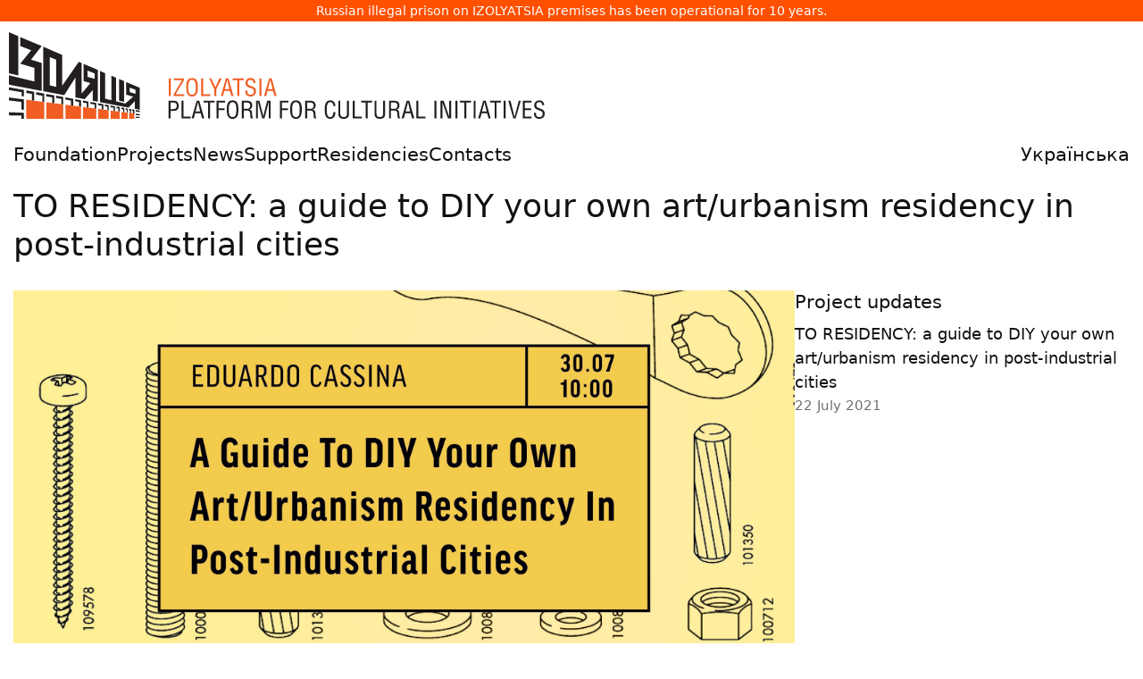

--- FILE ---
content_type: text/html
request_url: https://izolyatsia.org/en/project/to-residency-workshop
body_size: 10511
content:
<!DOCTYPE html>
<html lang="en" xmlns:og="http://ogp.me/ns#" xmlns:fb="https://www.facebook.com/2008/fbml">
	<head>
		<meta charset="UTF-8">
	    <meta http-equiv="X-UA-Compatible" content="IE=edge">
	    <meta name="viewport" content="width=device-width, initial-scale=1">
	    <link rel="apple-touch-icon" sizes="180x180" href="/static/assets/favicon/apple-touch-icon.png">
		<link rel="icon" type="image/png" sizes="32x32" href="/static/assets/favicon/favicon-32x32.png">
		<link rel="icon" type="image/png" sizes="16x16" href="/static/assets/favicon/favicon-16x16.png">
		<link rel="manifest" href="/static/assets/favicon/site.webmanifest">
		<link rel="mask-icon" href="/static/assets/favicon/safari-pinned-tab.svg" color="#ff5000">
		<link rel="shortcut icon" href="/static/assets/favicon/favicon.ico">
		<meta name="msapplication-TileColor" content="#da532c">
		<meta name="msapplication-config" content="/static/assets/favicon/browserconfig.xml">
		<meta name="theme-color" content="#ffffff">
	    
		<title>
	TO RESIDENCY: a guide to DIY your own art/urbanism residency in post-industrial cities
 - IZOLYATSIA</title>

		
			<link href="/static/gen/packed.css?c8cdb459" rel='stylesheet' type='text/css'/>
		

		<link rel="canonical" href="https://izolyatsia.org/en/project/to-residency-workshop" />
		<meta name="google-site-verification" content="-i91JlZVhbofkLMD60ZrDFVlK7-OoSFrpl9mFT2mcgw" />
		
		
<meta name="description" content="On the 30th of July 2021, Eduardo Cassina will give an online workshop &amp;#39;TO RESIDENCY&amp;#39;: a guide to DIY your own art/urbanism residency in post-industrial cities. In this five-hour long workshop, we will reflect on art and urbanism residencies as powerful political tools to generate alternative discourses in post-industrial cities. We will have a step-by-step route map on how to create your own residency, from where to obtain funding, spatial requirements, and team roles. We will discuss the benefits of creating residencies, dissemination strategies, and the value that these initiatives can bring.

This workshop is aimed at DIY urban grassroots activists and organizations working in post-industrial centers. Everybody is welcome.

The workshop will take place in English.

Time: 30th July / 10 am - 3pm (UA).

Registration


Eduardo Cassina &amp;mdash; researcher. His interests lie in establishing non-hierarchical symbiotic formats of knowledge exchange, intentional communities and other forms of human gatherings, spatial theory, pushing the architectural boundaries of domestic spaces, and gongs.

After graduating from the Mahindra United World College of India, Eduardo Cassina, went on to be trained as an architect and urban sociologist in Glasgow, Porto, Amsterdam, Beijing, London, and Cape Town.

He has worked as a researcher, and exhibition designer for the Guggenheim museums in Venice and New York, as well as for the Netherlands Architecture Institute (NAi), Rotterdam. In 2014 he co-founded METASITU, an urban collective based in Kyiv devoted to the exploration of new spatial pedagogies, particularly around bottom-up forms of Master planning for post-industrial shrinking cities through their initiative, The Degrowth Institute. In 2015 he curated the learning program workshops at CANactions (Kyiv) and the Urban Residence as part of the festival 86. Also he was participant of the IZOLYATSIA Architecture Ukraine residence.

He is an adjunct professor of architecture and Year 2 Coordinator at INDA, Chulalongkorn University (Bangkok), and he co-runs an experimental urbanism &amp;amp; architecture space devoted to non-hierarchical learning, Monitor Lizard, in Bangkok. He has lectured at the Architectural Association (London), as well as served as guest critic at the Bartlett School of Architecture (London).

Currently, he is leading a three-month workshop/encounter with art residency spaces in Latin America organized by Nave (Santiago), as well as organizing SESAM2021, an event that will bring 250 architecture students and recent graduates from all over the world to Slavutych, the city that was built to rehouse those evacuated from Pripyat, following the explosion of the fourth reactor of Chernobyl Nuclear Power Plant in 1986." />
<link rel="image_src" type="image/png"  href="https://izolyatsia.org/media/projects/2021/07/to-residency-workshop_OkQhKbU.jpg" />
<link rel="image_src" type="image/jpeg"  href="https://izolyatsia.org/media/projects/2021/07/to-residency-workshop_OkQhKbU.jpg" />
<meta property="og:image" content="https://izolyatsia.org/media/projects/2021/07/to-residency-workshop_OkQhKbU.jpg"/>
<meta property="og:title" content="TO RESIDENCY: a guide to DIY your own art/urbanism residency in post-industrial cities"/>
<meta property="og:description" content="On the 30th of July 2021, Eduardo Cassina will give an online workshop &amp;#39;TO RESIDENCY&amp;#39;: a guide to DIY your own art/urbanism residency in post-industrial cities. In this five-hour long workshop, we will reflect on art and urbanism residencies as powerful political tools to generate alternative discourses in post-industrial cities. We will have a step-by-step route map on how to create your own residency, from where to obtain funding, spatial requirements, and team roles. We will discuss the benefits of creating residencies, dissemination strategies, and the value that these initiatives can bring.

This workshop is aimed at DIY urban grassroots activists and organizations working in post-industrial centers. Everybody is welcome.

The workshop will take place in English.

Time: 30th July / 10 am - 3pm (UA).

Registration


Eduardo Cassina &amp;mdash; researcher. His interests lie in establishing non-hierarchical symbiotic formats of knowledge exchange, intentional communities and other forms of human gatherings, spatial theory, pushing the architectural boundaries of domestic spaces, and gongs.

After graduating from the Mahindra United World College of India, Eduardo Cassina, went on to be trained as an architect and urban sociologist in Glasgow, Porto, Amsterdam, Beijing, London, and Cape Town.

He has worked as a researcher, and exhibition designer for the Guggenheim museums in Venice and New York, as well as for the Netherlands Architecture Institute (NAi), Rotterdam. In 2014 he co-founded METASITU, an urban collective based in Kyiv devoted to the exploration of new spatial pedagogies, particularly around bottom-up forms of Master planning for post-industrial shrinking cities through their initiative, The Degrowth Institute. In 2015 he curated the learning program workshops at CANactions (Kyiv) and the Urban Residence as part of the festival 86. Also he was participant of the IZOLYATSIA Architecture Ukraine residence.

He is an adjunct professor of architecture and Year 2 Coordinator at INDA, Chulalongkorn University (Bangkok), and he co-runs an experimental urbanism &amp;amp; architecture space devoted to non-hierarchical learning, Monitor Lizard, in Bangkok. He has lectured at the Architectural Association (London), as well as served as guest critic at the Bartlett School of Architecture (London).

Currently, he is leading a three-month workshop/encounter with art residency spaces in Latin America organized by Nave (Santiago), as well as organizing SESAM2021, an event that will bring 250 architecture students and recent graduates from all over the world to Slavutych, the city that was built to rehouse those evacuated from Pripyat, following the explosion of the fourth reactor of Chernobyl Nuclear Power Plant in 1986."/>
<meta property="og:url" content="https://izolyatsia.org/en/project/to-residency-workshop" />
<meta property="fb:app_id" content="229609523762773" />
<meta name="twitter:card" content="summary_large_image" />
<meta name="twitter:site" content="@izolyatsia" />
<meta name="twitter:title" content="TO RESIDENCY: a guide to DIY your own art/urbanism residency in post-industrial cities" />
<meta name="twitter:description" content="On the 30th of July 2021, Eduardo Cassina will give an online workshop &amp;#39;TO RESIDENCY&amp;#39;: a guide to DIY your own art/urbanism residency in post-industrial cities. In this five-hour long workshop, we will reflect on art and urbanism residencies as powerful political tools to generate alternative discourses in post-industrial cities. We will have a step-by-step route map on how to create your own residency, from where to obtain funding, spatial requirements, and team roles. We will discuss the benefits of creating residencies, dissemination strategies, and the value that these initiatives can bring.

This workshop is aimed at DIY urban grassroots activists and organizations working in post-industrial centers. Everybody is welcome.

The workshop will take place in English.

Time: 30th July / 10 am - 3pm (UA).

Registration


Eduardo Cassina &amp;mdash; researcher. His interests lie in establishing non-hierarchical symbiotic formats of knowledge exchange, intentional communities and other forms of human gatherings, spatial theory, pushing the architectural boundaries of domestic spaces, and gongs.

After graduating from the Mahindra United World College of India, Eduardo Cassina, went on to be trained as an architect and urban sociologist in Glasgow, Porto, Amsterdam, Beijing, London, and Cape Town.

He has worked as a researcher, and exhibition designer for the Guggenheim museums in Venice and New York, as well as for the Netherlands Architecture Institute (NAi), Rotterdam. In 2014 he co-founded METASITU, an urban collective based in Kyiv devoted to the exploration of new spatial pedagogies, particularly around bottom-up forms of Master planning for post-industrial shrinking cities through their initiative, The Degrowth Institute. In 2015 he curated the learning program workshops at CANactions (Kyiv) and the Urban Residence as part of the festival 86. Also he was participant of the IZOLYATSIA Architecture Ukraine residence.

He is an adjunct professor of architecture and Year 2 Coordinator at INDA, Chulalongkorn University (Bangkok), and he co-runs an experimental urbanism &amp;amp; architecture space devoted to non-hierarchical learning, Monitor Lizard, in Bangkok. He has lectured at the Architectural Association (London), as well as served as guest critic at the Bartlett School of Architecture (London).

Currently, he is leading a three-month workshop/encounter with art residency spaces in Latin America organized by Nave (Santiago), as well as organizing SESAM2021, an event that will bring 250 architecture students and recent graduates from all over the world to Slavutych, the city that was built to rehouse those evacuated from Pripyat, following the explosion of the fourth reactor of Chernobyl Nuclear Power Plant in 1986." />
<meta name="twitter:image:src" content="https://izolyatsia.org/media/projects/2021/07/to-residency-workshop_OkQhKbU.jpg" />
<meta name="twitter:url" content="https://izolyatsia.org/en/project/to-residency-workshop" />

		
		
			<script type="text/javascript" src="/static/gen/packed.js?4502e975"></script>
		

		
		
		
        
        


		<script>
			!function(t,e){var o,n,p,r;e.__SV||(window.posthog=e,e._i=[],e.init=function(i,s,a){function g(t,e){var o=e.split(".");2==o.length&&(t=t[o[0]],e=o[1]),t[e]=function(){t.push([e].concat(Array.prototype.slice.call(arguments,0)))}}(p=t.createElement("script")).type="text/javascript",p.async=!0,p.src=s.api_host.replace(".i.posthog.com","-assets.i.posthog.com")+"/static/array.js",(r=t.getElementsByTagName("script")[0]).parentNode.insertBefore(p,r);var u=e;for(void 0!==a?u=e[a]=[]:a="posthog",u.people=u.people||[],u.toString=function(t){var e="posthog";return"posthog"!==a&&(e+="."+a),t||(e+=" (stub)"),e},u.people.toString=function(){return u.toString(1)+".people (stub)"},o="init capture register register_once register_for_session unregister unregister_for_session getFeatureFlag getFeatureFlagPayload isFeatureEnabled reloadFeatureFlags updateEarlyAccessFeatureEnrollment getEarlyAccessFeatures on onFeatureFlags onSessionId getSurveys getActiveMatchingSurveys renderSurvey canRenderSurvey getNextSurveyStep identify setPersonProperties group resetGroups setPersonPropertiesForFlags resetPersonPropertiesForFlags setGroupPropertiesForFlags resetGroupPropertiesForFlags reset get_distinct_id getGroups get_session_id get_session_replay_url alias set_config startSessionRecording stopSessionRecording sessionRecordingStarted captureException loadToolbar get_property getSessionProperty createPersonProfile opt_in_capturing opt_out_capturing has_opted_in_capturing has_opted_out_capturing clear_opt_in_out_capturing debug".split(" "),n=0;n<o.length;n++)g(u,o[n]);e._i.push([i,s,a])},e.__SV=1)}(document,window.posthog||[]);
			posthog.init('phc_jchGmMIrwCh2qlBAjChvcG7vW2gjGDVnMPcp3InpjOQ',{api_host:'https://eu.i.posthog.com', person_profiles: 'identified_only' // or 'always' to create profiles for anonymous users as well
				})
		</script>
		
	</head>
	<body>


		
<p class="seized-message">Russian illegal prison on IZOLYATSIA premises has been operational for 10 years.</p>

<div class="header__logo">
            <a href="/en/"><svg width="600px" xmlns="http://www.w3.org/2000/svg" viewBox="0 0 630.9 101.9"><title>IZOLYATSIA. Platform for cultural initiatives</title><defs><style>.b{fill:#f15d22}.c{fill:#231f20}</style></defs><path d="M190.6 75.1h-2.3V54.3h2.3v20.8Zm15.8 0H194v-2l9.8-16.7h-9.6v-2h12v2L196.3 73h10v2.1Zm2.4-10.8c0-4 .6-6.8 2-8.3 1-1.4 2.7-2 4.9-2s3.7.6 4.8 2c1.3 1.5 2 4.3 2 8.3 0 2.3-.2 4.1-.5 5.5-.3 1.8-1 3.2-1.9 4.2-1 1-2.6 1.6-4.5 1.6s-3.4-.5-4.4-1.6c-1-1-1.6-2.3-2-4.2-.3-1.4-.4-3.3-.4-5.5Zm11.3 0c0-2.5-.3-4.5-1-5.8-.6-1.7-1.8-2.5-3.5-2.5s-2.8.8-3.6 2.5c-.6 1.3-.9 3.3-.9 5.9 0 3.3.3 5.5.8 6.8.7 1.6 1.9 2.4 3.7 2.4s3-.8 3.7-2.4c.5-1.3.8-3.5.8-6.8Zm17 10.8h-10.7V54.3h2.3V73h8.4v2.1Zm1.1-20.7 4.9 10.4 4.8-10.5h2.6l-6.3 12.8v8h-2.3v-8l-6.2-12.7h2.5Zm11.4 20.7 5.9-20.8h3l5.9 20.8h-2.5l-1.7-6h-6.6l-1.5 6h-2.5Zm10-8L257 56l-2.8 11h5.5Zm3.9-10.7v-2h13v2h-5.3v18.7H269V56.4h-5.4Zm26.9 3.4H288c0-1.1-.3-2-.8-2.7-.6-.7-1.4-1-2.5-1-1.5 0-2.5.3-3.1 1.2-.4.5-.6 1.4-.6 2.4 0 1.4.6 2.4 2 2.9l3.2 1.2c1.9.7 3.2 1.5 3.8 2.3.6.8.9 1.9.9 3.3a6 6 0 0 1-1.7 4.6 6.6 6.6 0 0 1-4.8 1.6c-1.2 0-2.3-.2-3.1-.6a5.1 5.1 0 0 1-3-4.3v-2.2h2.3c0 1.8.2 3 .7 3.7.5.9 1.6 1.4 3.2 1.4 1.2 0 2.2-.3 3-1 .6-.6 1-1.5 1-2.7 0-1.6-.5-2.7-1.4-3.2a38 38 0 0 0-4-1.5c-1-.3-1.6-.6-2-.9-1-.4-1.6-1-2-1.8-.4-.8-.5-1.7-.5-2.9 0-1.7.5-3 1.6-4.1 1-1 2.4-1.6 4.2-1.6 1.9 0 3.3.5 4.3 1.5s1.6 2.5 1.6 4.4Zm7 15.3H295V54.3h2.3v20.8Zm3 0 6-20.8h3l5.8 20.8h-2.5l-1.7-6h-6.5l-1.6 6h-2.5Zm10.1-8L307.8 56 305 67h5.5Z" class="b"></path><path d="M190.3 101.4H188V80.6h5.4c1.3 0 2.4.2 3.2.4.7.2 1.2.5 1.7 1a5 5 0 0 1 1.2 2c.3.7.5 1.5.5 2.4 0 1.3-.2 2.4-.7 3.3-.4 1-1.2 1.8-2.3 2.3a7 7 0 0 1-2.8.5l-2.6.1h-1.3v8.8Zm0-18.7v7.8h2.2c1.8 0 3-.2 3.7-.7 1-.5 1.4-1.7 1.4-3.3 0-1.6-.5-2.6-1.4-3.2-.8-.4-2-.6-3.6-.6h-2.3Zm23.7 18.7h-10.7V80.6h2.3v18.7h8.5v2.1Zm1.1 0 6-20.8h3l5.9 20.8h-2.6l-1.6-6h-6.6l-1.5 6h-2.5Zm10.1-8-2.6-11.1-2.9 11h5.5Zm3.9-10.7v-2h13v2h-5.3v18.7h-2.3V82.7h-5.4Zm17.9 18.7h-2.4V80.6h9.8v2.1h-7.5v6.8h7v2.1h-7v9.8Zm9.5-10.8c0-4 .7-6.8 2-8.4 1.1-1.3 2.7-2 4.9-2s3.7.7 4.8 2c1.3 1.6 2 4.4 2 8.4 0 2.3-.1 4.1-.4 5.5-.4 1.8-1 3.2-2 4.2s-2.5 1.6-4.5 1.6-3.3-.5-4.4-1.6c-1-1-1.6-2.4-2-4.2-.3-1.5-.4-3.3-.4-5.5Zm11.3 0c0-2.6-.3-4.5-.9-5.9-.7-1.6-2-2.4-3.6-2.4s-2.8.8-3.5 2.4c-.6 1.4-1 3.3-1 6 0 3.2.3 5.5.9 6.8.6 1.6 1.8 2.3 3.6 2.3s3-.7 3.7-2.3c.5-1.3.8-3.6.8-6.9Zm8.7 1.6v9.2h-2.3V80.6h5.3c2.4 0 4.1.4 5.2 1.2 1.2.9 1.8 2.5 1.8 4.7 0 1.2-.3 2.3-1 3-.8.9-1.7 1.4-3 1.5 1.4.2 2.3.5 2.8 1 .4.6.8 1.5 1 3a20.7 20.7 0 0 0 .4 4.6l.2.8c.1.3.3.5.6.5v.5h-2.7c-.3-.6-.4-1.5-.6-2.5l-.1-2.8c0-1.2-.3-2-.8-2.7-.6-.8-1.5-1.2-2.8-1.2h-4Zm0-9.5v7.5h3.6c1 0 1.8-.2 2.4-.6 1-.6 1.6-1.7 1.6-3.2s-.5-2.6-1.6-3.2c-.6-.3-1.6-.5-2.8-.5h-3.2ZM300 96.8l4.1-16.2h4v20.8H306V81.7l-.7 2.8-4.4 17h-2.7l-4.4-17.3-.6-2.5v19.7h-2.3V80.6h4l4.2 16.2a27.4 27.4 0 0 1 .4 3.1l.2-1.1.4-2Zm21.6 4.6h-2.4V80.6h9.8v2.1h-7.5v6.8h7v2.1h-7v9.8Zm9.5-10.8c0-4 .7-6.8 2-8.4 1.1-1.3 2.8-2 5-2s3.7.7 4.8 2c1.3 1.6 2 4.4 2 8.4 0 2.3-.2 4.1-.5 5.5-.3 1.8-1 3.2-2 4.2s-2.5 1.6-4.4 1.6-3.4-.5-4.5-1.6c-.9-1-1.5-2.4-2-4.2-.2-1.5-.3-3.3-.3-5.5Zm11.3 0c0-2.6-.3-4.5-.8-5.9-.8-1.6-2-2.4-3.7-2.4s-2.8.8-3.5 2.4c-.6 1.4-.9 3.3-.9 6 0 3.2.3 5.5.8 6.8.6 1.6 1.9 2.3 3.7 2.3s3-.7 3.6-2.3c.6-1.3.8-3.6.8-6.9Zm8.7 1.6v9.2h-2.3V80.6h5.4c2.3 0 4 .4 5 1.2 1.3.9 2 2.5 2 4.7 0 1.2-.4 2.3-1.1 3-.8.9-1.7 1.4-3 1.5 1.4.2 2.3.5 2.8 1 .4.6.8 1.5 1 3v2l.4 2.6.2.8c.1.3.3.5.6.5v.5h-2.7c-.3-.6-.4-1.5-.6-2.5l-.1-2.8c0-1.2-.3-2-.8-2.7-.6-.8-1.5-1.2-2.8-1.2h-4Zm0-9.5v7.5h3.6c1 0 1.8-.2 2.5-.6 1-.6 1.6-1.7 1.6-3.2s-.6-2.6-1.6-3.2a7 7 0 0 0-2.8-.5H351Zm33.1 4.2H382c0-1.4-.2-2.5-.7-3.2-.7-1-1.7-1.4-3-1.4-1.7 0-3 1-3.5 3.2-.4 1.2-.6 3-.6 5.2 0 2.6.2 4.5.5 5.6.6 2.4 1.8 3.6 3.6 3.6a3 3 0 0 0 2.7-1.4c.4-.7.7-1.8.9-3.2l.1-1.4h2.3v1.3c0 1-.2 1.7-.3 2.4-.2.6-.5 1.3-1 2-.6.7-1.2 1.3-2 1.7-.7.4-1.5.6-2.5.6-2 0-3.5-.6-4.6-1.8a9 9 0 0 1-1.7-4.2 33.5 33.5 0 0 1 0-10c.4-1.7 1-3 1.9-4 1-1.1 2.5-1.7 4.4-1.7s3.3.7 4.4 2c1 1.1 1.4 2.7 1.4 4.7Zm3.8 9.5V80.6h2.2v15c0 1.1.2 2 .6 2.7.6 1 1.7 1.5 3.4 1.5s2.7-.5 3.3-1.5c.4-.6.6-1.6.6-2.7v-15h2.3v15.8c0 1.8-.6 3.2-1.7 4.1-1 1-2.6 1.4-4.5 1.4s-3.5-.4-4.6-1.4a5.2 5.2 0 0 1-1.7-4.1Zm27.7 5h-10.8V80.6h2.3v18.7h8.5v2.1Zm-.9-18.7v-2h13v2h-5.3v18.7h-2.3V82.7h-5.4Zm15.7 13.7V80.6h2.3v15c0 1.1.2 2 .6 2.7.6 1 1.7 1.5 3.3 1.5s2.8-.5 3.4-1.5c.4-.6.6-1.6.6-2.7v-15h2.3v15.8c0 1.8-.6 3.2-1.7 4.1-1 1-2.6 1.4-4.6 1.4s-3.4-.4-4.5-1.4a5.2 5.2 0 0 1-1.7-4.1Zm19.4-4.2v9.2h-2.3V80.6h5.3c2.4 0 4.1.4 5.2 1.2 1.2.9 1.8 2.5 1.8 4.7 0 1.2-.3 2.3-1 3-.8.9-1.7 1.4-3 1.5 1.4.2 2.3.5 2.7 1 .5.6.8 1.5 1 3a20.7 20.7 0 0 0 .4 4.6l.3.8c.1.3.3.5.6.5v.5h-2.7c-.3-.6-.5-1.5-.6-2.5l-.2-2.8c0-1.2-.2-2-.7-2.7-.6-.8-1.5-1.2-2.8-1.2h-4Zm0-9.5v7.5h3.6c1 0 1.8-.2 2.4-.6 1-.6 1.6-1.7 1.6-3.2s-.5-2.6-1.6-3.2c-.6-.3-1.6-.5-2.8-.5H450Zm12.5 18.7 6-20.8h3l5.9 20.8h-2.6l-1.6-6h-6.6l-1.5 6h-2.6Zm10.1-8L470 82.3l-2.9 11h5.5Zm18.1 8h-10.8V80.6h2.3v18.7h8.5v2.1Zm12.7 0H501V80.6h2.3v20.8Zm15.2-3.8v-17h2.3v20.8H517l-5.8-16.6a15.6 15.6 0 0 1-.8-3.1v19.7h-2.3V80.6h3.8l5.9 17 .3 1 .4 1.3v-2.3Zm9.5 3.8h-2.3V80.6h2.3v20.8Zm3-18.7v-2h13.1v2h-5.4v18.7h-2.3V82.7h-5.3Zm18.5 18.7h-2.3V80.6h2.3v20.8Zm3 0 6-20.8h3l5.8 20.8h-2.5l-1.7-6h-6.5l-1.6 6h-2.5Zm10.1-8-2.7-11.1-2.8 11h5.5Zm3.9-10.7v-2h13v2h-5.3v18.7h-2.3V82.7h-5.4Zm18.5 18.7h-2.4V80.6h2.3v20.8Zm15.2-20.8h2.5l-6 20.8H594l-6-20.8h2.6l4.8 19.2 4.9-19.2Zm15.3 20.8h-10.4V80.6h10.4v2.1h-8.1v6.9h7.6v2h-7.6v7.7h8.1v2.1ZM630.3 86H628c0-1-.3-2-.8-2.6a3.1 3.1 0 0 0-2.5-1.1c-1.5 0-2.5.4-3.1 1.3-.4.5-.6 1.3-.6 2.4 0 1.4.6 2.3 2 2.8l3.2 1.3c1.9.7 3.2 1.5 3.8 2.3.6.7.9 1.8.9 3.3a6 6 0 0 1-1.7 4.6 6.6 6.6 0 0 1-4.8 1.6c-1.3 0-2.3-.2-3.2-.6a5 5 0 0 1-2.8-4.3l-.1-2.2h2.3c0 1.8.2 3 .7 3.7.5.9 1.6 1.3 3.2 1.3 1.2 0 2.2-.3 3-.9.6-.6 1-1.5 1-2.7 0-1.6-.5-2.7-1.4-3.2l-2-.8a165.3 165.3 0 0 0-4-1.6c-1-.5-1.6-1-2-1.9-.4-.7-.5-1.7-.5-2.8a5.5 5.5 0 0 1 5.8-5.7c1.9 0 3.3.5 4.3 1.5s1.5 2.5 1.5 4.4Z" class="c"></path><path d="M20.4 79.4v22.5h21.2V82.1l-21.2-2.7zm23.6 3v19.5h19.9v-17L44 82.4zm22.6 2.9v16.6h18.3V87.6l-18.3-2.3zm20.6 2.6v14h15.6v-12l-15.6-2zm17.9 2.3v11.7h12.3V91.8l-12.3-1.6zm14.6 1.9v9.8h10.7v-8.5l-10.7-1.3zm12.7 1.6v8.2h7.5v-7.2l-7.5-1zm9.1 1.2v7h6.2v-6.2l-6.2-.8z" class="b"></path><path d="M0 0v48.2l11 2.7V4.7L0 0z" class="c"></path><path d="M13.3 5.7v10.7l12.9 4.9-12.9 15.8L30 41.9v16.2L0 50.8v10.8L38.6 69V36.3L26 32.4l12.6-16L13.3 5.7zm74.6 31.7v20.2l8 2.3-10.3 12.4v-36L82.2 35 62.7 63V26.7l-22.3-9.5v52.2l24.7 4.7 13.2-20.8v23.4l10.9 2L98.7 68v12.6l6 1.1V44.5L88 37.4ZM55.6 64.3l-7.5-1.8v-33l7.5 2.9v31.9ZM101 55l-8.5-2.6v-7.1l8.5 3.2V55Zm34.6 2.6V82l-5.9-1.4V55.1l5.9 2.5z" class="c"></path><path d="M137.9 58.6v14.8l8.4 2.5-9.3 8-10.7-2.6V53.7l-5.7-2.5V80l-7.4-1.8v-30l-6-2.6v36.7l33.6 6.4 7.5-7.6v9l5.7 1.2V65.4l-16.1-6.8ZM149 72.5l-6.7-2v-5.3l6.7 2.5v4.7ZM0 64.8V68l14.9 2.6v4.6l2.6.3v-7.6L0 64.8zm20.4 3.7v3l6.6 1.1v7.6l2.7.3V70.1l-9.3-1.6zm11.6 2v3l7.3 1.2v7.1l2.3.3v-9.9L32 70.5zm12 5 7 1.2v6.6l2.4.3v-9.3L44 72.7v2.8zm11.5-.8v2.7l6.3 1.1v6.2l2.1.2v-8.7l-8.4-1.5zm11.1 4.6 6.6 1.1v5.7l2.6.3v-8l-9.2-1.7v2.6zm11.4-.5v2.4l4.6.8v5.3l2.3.3V80L78 78.8zm9.2 1.6v2.4l4.6.7v5l1.9.2v-7.1l-6.5-1.2zm8.7 1.6v2.2l5 .9v4.6l1.9.2v-6.7L95.9 82zm9.2 1.6v2.2l4.2.7v4.2l1.8.3v-6.3l-6-1.1zm7.8 1.4v2.1l3.1.5v4l1.4.2v-6l-4.5-.8zm6.8 3.3 3.6.6v3.6l1.6.2v-5.5l-5.2-1v2.1zm6.9-.9v2l2.3.4v3.5l1.5.1v-5.3l-3.8-.7zm5.8 1.1v1.9l2.1.4V94l1.5.2v-5.1l-3.6-.6zm5 .9v1.8l1.3.3v3l1.2.2v-4.8l-2.5-.5zm4.1.7V92l1 .1V95l1.3.2v-4.7l-2.3-.4zm3.4.6v1.8l1.3.2v2.8l1.5.2v-4.5l-2.8-.5zm4.3.8v1.8l4.8.8v-1.7l-4.8-.9zm0 4.3v1.6l4.8.6v-1.5l-4.8-.7zm0 3.7v1.3h4.8v-1.1l-4.8-.2zM0 76.8v3.5L14.7 82v9.1l2.8.1V79L0 76.8zm0 17.3v3.7l14.7.3v3.8h2.8v-7.1L0 94.1z" class="c"></path></svg></a>
</div>


        <!-- Mobile menu checkbox (hidden) -->
        <input type="checkbox" id="mobile-menu-toggle" class="mobile_nav__checkbox">
        
        <!-- Mobile navigation header -->
        <div class="mobile_nav">
            <a href="/en/">
                <svg fill="none" height="27" viewBox="0 0 120 27" width="120" xmlns="http://www.w3.org/2000/svg"><path d="m119.356.528687h-15.056v13.780913h4.698l-7.95 7.3576h-7.5881v-21.138513h-4.4567v21.138513h-6.745v-21.138513h-4.4567v25.926913h25.0535l11.924-11.4452v11.4452h4.457v-25.926913zm-10.479 4.905083h6.023v3.97072h-6.023zm-7.588-4.905083h-4.4566v18.802813h4.4566zm-26.2577 0h-15.0561v13.780913h4.818l-7.5882 6.4234v-20.204313h-3.3726l-14.5742 16.817413v-16.817413h-15.1765v25.926913h14.3333l14.3335-16.3503v16.3503h5.2997l12.5266-11.4452v11.4452h4.4565zm-10.5994 4.905083h6.1429v3.97072h-6.1429zm-35.7731 0h6.0223v16.23343h-6.0223zm-23.24653-4.905083h-4.456582v18.802813h4.456582zm16.26053 0h-13.49022v4.905083h5.90202l-5.66112 10.51083h8.79272v5.6059h-16.260512v4.9051h20.717112v-15.4161h-5.7815z" /></svg>				
            </a>
            <label for="mobile-menu-toggle" class="mobile_nav__btn">
                <span class="hamburger">
                    <span class="hamburger__line"></span>
                    <span class="hamburger__line"></span>
                    <span class="hamburger__line"></span>
                </span>
            </label>
        </div>

        <!-- Main navigation menu -->
        <div class="header__nav">
		<div class="header__nav__menu">
			<ul class="header__nav__list">
				<li class="header__nav__list__item "><a class="header__nav__list__item__link" href="/en/foundation/">Foundation</a></li>
				<li class="header__nav__list__item "><a class="header__nav__list__item__link" href="/en/projects/">Projects</a></li>
				<li class="header__nav__list__item "><a class="header__nav__list__item__link" href="/en/news/">News</a></li>
				<li class="header__nav__list__item "><a class="header__nav__list__item__link" href="/en/help/">Support</a></li>
				<li class="header__nav__list__item "><a class="header__nav__list__item__link" href="/en/project/residencies/">Residencies</a></li>
				<li class="header__nav__list__item "><a class="header__nav__list__item__link" href="/en/visit-us/">Contacts</a></li>
				
					<li class="header__nav__list__item header__nav__list__item--lng"><a class="header__nav__list__item__link" href="/ua/project/to-residency-workshop">Українська</a></li>
				
			</ul>
		</div>
        </div>


		<main class="main">
			<div class="MainFrame Transition" data-hf-frame>
				
				

				
<div class="Page Project--264">
    <header class="Page__Header">
        
	<h1 class="Page__H1"><stong>TO RESIDENCY</stong>: a guide to DIY your own art/urbanism residency in post-industrial cities</h1>

    </header>

    <div class="Page__Frame Page__Frame--Wide">
        <div class="Page__Frame__Content">
                

<div class="ModalBox ModalBox--hidden">
	<div class="ModalBox__Container">
		<div class="ModalBox__Image__Container">
			<img src="" alt="" class="ModalBox__Image" title=":)">
		</div>
		<div class="ModalBox__Card">
			<header class="ModalBox__Header">
				<div class="ModalBox__Header__Content">
					<h1 class="ModalBox__Name"></h1>
					<h4 class="ModalBox__Title"></h4>
				</div>
				<div class="ModalBox__Buttons">
					<button class="ModalBox__Close"><svg viewBox="0 0 24 24" aria-hidden="true" role="img" xmlns="http://www.w3.org/2000/svg"><g fill="none" fill-rule="evenodd"><rect width="24" height="24"></rect><polygon fill="currentColor" points="18 7.5 13.5 12 18 16.5 16.5 18 12 13.5 7.5 18 6 16.5 10.5 12 6 7.5 7.5 6 12 10.5 16.5 6"></polygon></g></svg></button>
				</div>
			</header>
			<div class="ModalBox__Content"></div>
		</div>
	</div>
</div>

<header class="Project__Header">

    
    
    <img class="project-header" width="2340" height="1130" src="https://izolyatsia.org/media/projects/2021/07/to-residency-workshop_OkQhKbU.jpg" alt="TO RESIDENCY: a guide to DIY your own art/urbanism residency in post-industrial cities" title="TO RESIDENCY: a guide to DIY your own art/urbanism residency in post-industrial cities">
    


    
    
        <p class="Project__Header__Dates">22 July 2021 &mdash; 31 July 2021</p>
    
    
</header>

<p><strong>On the 30th of July 2021</strong>, Eduardo Cassina will give an online workshop <a href="https://www.facebook.com/events/343359967403689"><em>&#39;TO RESIDENCY&#39;: a guide to DIY your own art/urbanism residency in post-industrial cities</em></a>. In this five-hour long workshop, we will reflect on art and urbanism residencies as powerful political tools to generate alternative discourses in post-industrial cities. We will have a step-by-step route map on how to create your own residency, from where to obtain funding, spatial requirements, and team roles. We will discuss the benefits of creating residencies, dissemination strategies, and the value that these initiatives can bring.</p>  <p>This workshop is aimed at DIY urban grassroots activists and organizations working in post-industrial centers. Everybody is welcome.</p>  <p>The workshop will take place in English.</p>  <p><em>Time: 30th July / 10 am - 3pm (UA).</em></p>  <h3><a href="https://forms.gle/kmkyPLctvez4rPWw5">Registration</a></h3>  <hr /> <p>Eduardo Cassina &mdash; researcher. His interests lie in establishing non-hierarchical symbiotic formats of knowledge exchange, intentional communities and other forms of human gatherings, spatial theory, pushing the architectural boundaries of domestic spaces, and gongs.</p>  <p>After graduating from the Mahindra United World College of India, Eduardo Cassina, went on to be trained as an architect and urban sociologist in Glasgow, Porto, Amsterdam, Beijing, London, and Cape Town.</p>  <p>He has worked as a researcher, and exhibition designer for the Guggenheim museums in Venice and New York, as well as for the Netherlands Architecture Institute (NAi), Rotterdam. In 2014 he co-founded METASITU, an urban collective based in Kyiv devoted to the exploration of new spatial pedagogies, particularly around bottom-up forms of Master planning for post-industrial shrinking cities through their initiative, The Degrowth Institute. In 2015 he curated the learning program workshops at CANactions (Kyiv) and the Urban Residence as part of the festival 86. Also he was participant of the IZOLYATSIA Architecture Ukraine residence.</p>  <p>He is an adjunct professor of architecture and Year 2 Coordinator at INDA, Chulalongkorn University (Bangkok), and he co-runs an experimental urbanism &amp; architecture space devoted to non-hierarchical learning, Monitor Lizard, in Bangkok. He has lectured at the Architectural Association (London), as well as served as guest critic at the Bartlett School of Architecture (London).</p>  <p>Currently, he is leading a three-month workshop/encounter with art residency spaces in Latin America organized by Nave (Santiago), as well as organizing SESAM2021, an event that will bring 250 architecture students and recent graduates from all over the world to Slavutych, the city that was built to rehouse those evacuated from Pripyat, following the explosion of the fourth reactor of Chernobyl Nuclear Power Plant in 1986.</p>
<div class="full-description">
    
</div>





        </div>
            
        <aside class="Page__Frame__Aside">
            <div class="Page__Frame__Aside__Sticky">
                
<div class="text-block content-sidebar post-sidebar">

    
    
    

    

    

    

    


	

<div class="SideCollapseBlock">
	
		<h3 class="news-items-header">Project updates</h3>
	

	<ul class="SideCollapseBlock__List">
	
		
		<li>
			<a class="news-item" href="/en/project/to-residency-workshop/to-residency-workshop/">
				<p><stong>TO RESIDENCY</stong>: a guide to DIY your own art/urbanism residency in post-industrial cities</p>
				<p class="date">22 July 2021</p>
			</a>
		</li>
		
		
	</ul>
	
</div>



	



    

</div>

            </div>
        </aside>

    </div>

    
<section class="Page__Additional">
    

    


    



	<h2>Video archive</h2>

	<div id="video_archive" class="IzoGalleryViewer IzoGalleryViewer--video">        
        <div class="IzoGallery" aria-label="Video gallery">
                <div class="IzoGallery__Viewport">
                </div>
                <div class="IzoGallery__Loading">
                    Loading
                </div>
        </div>
        <div class="IzoGalleryViewer__Nav">
            <ul></ul>
        </div>
    </div>

	<script>
        var galleryVideoList = [
            
                {
                    name: 'TO RESIDENCY: a guide to DIY your own art/urbanism residency in post-industrial cities',
                    id: 'fw062A6ea5Q',
                    type: 'youtube',
                    thumb: 'https://img.youtube.com/vi/fw062A6ea5Q/0.jpg',
                },
            
        ];

        var galleryVideoPlayer = new IzoVideoGallery('video_archive', galleryVideoList);    
    </script>



    


    
</section>

</div>





				


<script type="text/javascript" src="/static/gen/project.js?b01875d2"></script>




			</div>

			<footer class="Footer">
				<div class="Footer__Social">
					<ul class="Footer__Social__Icons">
						<li><a href="https://facebook.com/izolyatsia">
							<svg viewBox="0 0 64 64"><path d="M44 7H20A13 13 0 0 0 7 20v24a13 13 0 0 0 13 13h24a13 13 0 0 0 13-13V20A13 13 0 0 0 44 7ZM33 55V38a1 1 0 0 0-1-1h-5v-6h5a1 1 0 0 0 1-1v-8a5 5 0 0 1 5-5h8v6h-4a3 3 0 0 0-3 3v4a1 1 0 0 0 1 1h6v6h-6a1 1 0 0 0-1 1v17Zm22-11a11 11 0 0 1-11 11h-3V39h6a1 1 0 0 0 1-1v-8a1 1 0 0 0-1-1h-6v-3a1 1 0 0 1 1-1h5a1 1 0 0 0 1-1v-8a1 1 0 0 0-1-1h-9a7 7 0 0 0-7 7v7h-5a1 1 0 0 0-1 1v8a1 1 0 0 0 1 1h5v16H20A11 11 0 0 1 9 44V20A11 11 0 0 1 20 9h24a11 11 0 0 1 11 11Z"/></svg>
						</li>
						<li><a href="https://twitter.com/izolyatsia">
							<svg viewBox="0 0 64 64"><path d="M19.55 55.08c-7.37 0-13.37-1.58-16.54-3.24A1 1 0 0 1 3.43 50a38.37 38.37 0 0 0 15.86-4.44c-4.41-1.19-8.9-4.34-9.79-8.41a1 1 0 0 1 1.27-1.17 4.33 4.33 0 0 0 1.26.12 15.68 15.68 0 0 1-7.44-12.66 1 1 0 0 1 1.7-.76q.72.6 1.49 1.13a16.6 16.6 0 0 1-.6-12.94 1 1 0 0 1 1.69-.28C16 18.9 26.08 22.7 31.2 22.53a12.11 12.11 0 0 1-.2-2.2A12.35 12.35 0 0 1 43.34 8a14.33 14.33 0 0 1 8.93 3.42 19.86 19.86 0 0 0 2-.57A23.11 23.11 0 0 0 58 9.23a1 1 0 0 1 1.32 1.42 40.24 40.24 0 0 1-3.8 4.69 37.34 37.34 0 0 0 4.6-1.34 1 1 0 0 1 1.21 1.51 26.09 26.09 0 0 1-4.91 5c-.15 4.75-3.85 26.26-21.48 32.28h-.11a52.51 52.51 0 0 1-15.28 2.29ZM7.67 51.51a48.65 48.65 0 0 0 26.64-.63C51.31 45 54.55 23 54.42 20a1 1 0 0 1 .4-.85A23.91 23.91 0 0 0 57.39 17c-1.55.44-3.11.74-3.52.33a1 1 0 0 1-.23-.36 9.72 9.72 0 0 0-.49-1.08 1 1 0 0 1 .31-1.27 20.16 20.16 0 0 0 1.86-2l-.42.14a22.27 22.27 0 0 1-2.77.76 1 1 0 0 1-1-.35c-1.2-1.5-4.8-3.17-7.79-3.17a10.31 10.31 0 0 0-9.94 13.14 1 1 0 0 1-.79 1.26c-5 .88-15.9-2.55-24.07-11.18-1.24 5 .65 10.69 3.47 13a1 1 0 0 1-1 1.68 26.14 26.14 0 0 1-4.08-2.29c.93 4.33 4 7.93 8.66 10.08a1 1 0 0 1-.09 1.85 12.93 12.93 0 0 1-3.48.5c1.63 3.1 6.15 5.52 9.87 5.91a1 1 0 0 1 .61 1.7c-2.18 2.18-8.5 4.8-14.83 5.86ZM5.58 23.4Z"/></svg>
						</a></li>
						<li><a href="https://youtube.com/channel/UCLr-CQ9eP5fF1YuCt285tCg">
							<svg viewBox="0 0 64 64"><path d="M30.8 53.06a146.19 146.19 0 0 1-15.94-.83A13 13 0 0 1 3.39 40.62a83.16 83.16 0 0 1 .12-17.28 13.07 13.07 0 0 1 11.72-11.43 160.72 160.72 0 0 1 33.6 0A13.07 13.07 0 0 1 60.6 23.64a82.79 82.79 0 0 1-.07 16.95A12.85 12.85 0 0 1 49 52.24c-6.58.55-12.59.82-18.2.82Zm1.29-40a164.28 164.28 0 0 0-16.65.85 11.06 11.06 0 0 0-9.94 9.65 81.11 81.11 0 0 0-.12 16.87 11 11 0 0 0 9.69 9.82 175.5 175.5 0 0 0 33.79 0 10.85 10.85 0 0 0 9.67-9.87 80.8 80.8 0 0 0 .07-16.54 11.09 11.09 0 0 0-10-9.91A153 153 0 0 0 32.09 13Z"/><path d="M26 41.5a1 1 0 0 1-1-1v-17a1 1 0 0 1 1.54-.84l14 9a1 1 0 0 1 0 1.71l-14 8a1 1 0 0 1-.54.13Zm1-16.17v13.45l11.07-6.33Z"/></svg>
						</a></li>
						<li><a href="https://instagram.com/izolyatsia/">
							<svg viewBox="0 0 64 64"><path d="M44 57H20A13 13 0 0 1 7 44V20A13 13 0 0 1 20 7h24a13 13 0 0 1 13 13v24a13 13 0 0 1-13 13ZM20 9A11 11 0 0 0 9 20v24a11 11 0 0 0 11 11h24a11 11 0 0 0 11-11V20A11 11 0 0 0 44 9Z"/><path d="M32 43.67A11.67 11.67 0 1 1 43.67 32 11.68 11.68 0 0 1 32 43.67Zm0-21.33A9.67 9.67 0 1 0 41.67 32 9.68 9.68 0 0 0 32 22.33ZM44.5 21a3.5 3.5 0 1 1 3.5-3.5 3.5 3.5 0 0 1-3.5 3.5Zm0-5a1.5 1.5 0 1 0 1.5 1.5 1.5 1.5 0 0 0-1.5-1.5Z"/></svg>
						</a></li>
						<li><a href="https://www.linkedin.com/company/izolyatsia-platform-for-cultural-initiatives/">
							<svg viewBox="0 0 64 64"><path d="M44 7H20A13 13 0 0 0 7 20v24a13 13 0 0 0 13 13h24a13 13 0 0 0 13-13V20A13 13 0 0 0 44 7Zm11 37a11 11 0 0 1-11 11H20A11 11 0 0 1 9 44V20A11 11 0 0 1 20 9h24a11 11 0 0 1 11 11Z"/><path d="M22 25h-7a1 1 0 0 0-1 1v23a1 1 0 0 0 1 1h7a1 1 0 0 0 1-1V26a1 1 0 0 0-1-1Zm-1 23h-5V27h5ZM42 25a14.18 14.18 0 0 0-7 2.11V26a1 1 0 0 0-1-1h-7a1 1 0 0 0-1 1v23a1 1 0 0 0 1 1h7a1 1 0 0 0 1-1V33.81a7.66 7.66 0 0 1 3-.81c2.81 0 3 2 3 2.44V49a1 1 0 0 0 1 1h7a1 1 0 0 0 1-1V33.17a8.3 8.3 0 0 0-2.14-6.11A7.93 7.93 0 0 0 42 25Zm6 23h-5V35.44C43 33.9 42 31 38 31a10.24 10.24 0 0 0-4.45 1.29 1 1 0 0 0-.55.89V48h-5V27h5v2.06a1 1 0 0 0 1.66.75A12.31 12.31 0 0 1 42 27a6 6 0 0 1 4.42 1.47 6.41 6.41 0 0 1 1.58 4.7ZM18.5 14a4.5 4.5 0 1 0 4.5 4.5 4.5 4.5 0 0 0-4.5-4.5Zm0 7a2.5 2.5 0 1 1 2.5-2.5 2.5 2.5 0 0 1-2.5 2.5Z"/></svg>
						</a></li>
						<li><a href="/en/rss/">
							<svg viewBox="0 0 64 64"><path d="M15 56a7 7 0 1 1 7-7 7 7 0 0 1-7 7Zm0-12a5 5 0 1 0 5 5 5 5 0 0 0-5-5Z"/><path d="M37.47 59a5.51 5.51 0 0 1-5.5-5.5 20.53 20.53 0 0 0-20.51-20.55 5.5 5.5 0 1 1 0-11A31.55 31.55 0 0 1 43 53.46 5.51 5.51 0 0 1 37.47 59Zm-26-35a3.5 3.5 0 1 0 0 7A22.53 22.53 0 0 1 34 53.46a3.5 3.5 0 0 0 7 0 29.54 29.54 0 0 0-29.54-29.51Z"/><path d="M53.89 58.5a5.51 5.51 0 0 1-5.5-5.5A37.44 37.44 0 0 0 11 15.61a5.5 5.5 0 1 1 0-11A48.45 48.45 0 0 1 59.39 53a5.51 5.51 0 0 1-5.5 5.5ZM11 6.61a3.5 3.5 0 1 0 0 7A39.44 39.44 0 0 1 50.39 53a3.5 3.5 0 0 0 7 0A46.45 46.45 0 0 0 11 6.61Z"/></svg>
						</a></li>
					</ul>
				</div>
				<div class="Footer__Copy">
					<div class="copyright text-right">&copy; IZOLYATSIA, 2026</div>
				</div>
			</footer>
		</main>

		<script>
			window.addEventListener('load', () => {
			  quicklink.listen();
			});
		</script>
		<!-- Google tag (gtag.js) -->
<script async src="https://www.googletagmanager.com/gtag/js?id=G-DVEW4BP8KQ"></script>
<script>
  window.dataLayer = window.dataLayer || [];
  function gtag(){dataLayer.push(arguments);}
  gtag('js', new Date());

  gtag('config', 'G-DVEW4BP8KQ');
</script>

<!-- Facebook Pixel Code -->
<script>
  !function(f,b,e,v,n,t,s)
  {if(f.fbq)return;n=f.fbq=function(){n.callMethod?
  n.callMethod.apply(n,arguments):n.queue.push(arguments)};
  if(!f._fbq)f._fbq=n;n.push=n;n.loaded=!0;n.version='2.0';
  n.queue=[];t=b.createElement(e);t.async=!0;
  t.src=v;s=b.getElementsByTagName(e)[0];
  s.parentNode.insertBefore(t,s)}(window, document,'script',
  'https://connect.facebook.net/en_US/fbevents.js');
  fbq('init', '292355704800755');
  fbq('track', 'PageView');
</script>
<noscript><img height="1" width="1" style="display:none"
  src="https://www.facebook.com/tr?id=292355704800755&ev=PageView&noscript=1"
/></noscript>
<!-- End Facebook Pixel Code -->

		
		
		<!-- TEMPLATE:  -->
	<script defer src="https://static.cloudflareinsights.com/beacon.min.js/vcd15cbe7772f49c399c6a5babf22c1241717689176015" integrity="sha512-ZpsOmlRQV6y907TI0dKBHq9Md29nnaEIPlkf84rnaERnq6zvWvPUqr2ft8M1aS28oN72PdrCzSjY4U6VaAw1EQ==" data-cf-beacon='{"version":"2024.11.0","token":"31271e44af1d4a9ba0e89e510cd8c430","r":1,"server_timing":{"name":{"cfCacheStatus":true,"cfEdge":true,"cfExtPri":true,"cfL4":true,"cfOrigin":true,"cfSpeedBrain":true},"location_startswith":null}}' crossorigin="anonymous"></script>
</body>
</html>


--- FILE ---
content_type: text/css
request_url: https://izolyatsia.org/static/gen/packed.css?c8cdb459
body_size: 6096
content:
:root{--color-ff5000:#ff5000;--color-000:#000;--color-ccc:#ccc;--color-888:#888;--color-e06736:#E06736;--color-eee:#eee;--color-f8e3b5:#F8E3B5;--color-5f3091:#5F3091;--color-light-grey:#E0E0E0;--bg-color:#FFF;--light-text:#050505;--active-light-text:#111;--dimmed-light-text:#525252;--color-border:var(--active-light-text)}body,html{padding:0;margin:0}body{font-family:"Open Sans",system-ui,-apple-system,BlinkMacSystemFont,'Segoe UI',Roboto,Oxygen,Ubuntu,Cantarell,'Open Sans','Helvetica Neue',sans-serif;font-size:14px;line-height:1.42857143;color:var(--active-light-text);background-color:var(--bg-color);-webkit-text-size-adjust:100%;-webkit-tap-highlight-color:rgba(#000,0)}*,*::before,*::after{box-sizing:border-box}figure{margin:1em 0}@media(prefers-reduced-motion:no-preference){:root{scroll-behavior:smooth}}h1,h2,h3,h4,h5,h6{margin-top:0;margin-bottom:.5rem;font-weight:500;line-height:1.2}p{margin-top:0;margin-bottom:1em}ol,ul{padding-left:2rem}ol,ul,dl{margin-top:0;margin-bottom:1rem}ol ol,ul ul,ol ul,ul ol{margin-bottom:0}blockquote{margin:0 0 1rem}b,strong{font-weight:bolder}img{max-width:100%}hr{margin:1rem 0 1.5rem;color:var(--dimmed-light-text);border:0;border-top:5px solid;opacity:.4}.form-group{display:flex;gap:1em;margin-bottom:1em}input[type='text']{border:1px solid #000;padding:3px 5px}label{display:inline-block}button{border-radius:0}button:focus:not(:focus-visible){outline:0}input,button,select,optgroup,textarea{margin:0;font-family:inherit;font-size:inherit;line-height:inherit}button,select{text-transform:none}[role=button]{cursor:pointer}select{word-wrap:normal}button,[type=button],[type=reset],[type=submit]{-webkit-appearance:button}button:not(:disabled),[type=button]:not(:disabled),[type=reset]:not(:disabled),[type=submit]:not(:disabled){cursor:pointer}.btn{--bs-btn-padding-x:.75rem;--bs-btn-padding-y:.3rem;--bs-btn-font-family:;--bs-btn-font-size:1rem;--bs-btn-font-weight:400;--bs-btn-line-height:1.5;--bs-btn-color:var(--bs-body-color);--bs-btn-bg:transparent;--bs-btn-border-width:var(--bs-border-width);--bs-btn-border-color:transparent;--bs-btn-border-radius:var(--bs-border-radius);--bs-btn-hover-border-color:transparent;--bs-btn-box-shadow:inset 0 1px 0 rgba(255,255,255,0.15),0 1px 1px rgba(0,0,0,0.075);--bs-btn-disabled-opacity:.65;--bs-btn-focus-box-shadow:0 0 0 .25rem rgba(var(--bs-btn-focus-shadow-rgb),.5);display:inline-block;padding:var(--bs-btn-padding-y) var(--bs-btn-padding-x);font-family:var(--bs-btn-font-family);font-size:var(--bs-btn-font-size);font-weight:var(--bs-btn-font-weight);line-height:var(--bs-btn-line-height);color:var(--bs-btn-color);text-align:center;text-decoration:none;vertical-align:middle;cursor:pointer;-webkit-user-select:none;-moz-user-select:none;user-select:none;border:var(--bs-btn-border-width) solid var(--bs-btn-border-color);border-radius:var(--bs-btn-border-radius);background-color:var(--bs-btn-bg);transition:color .15s ease-in-out,background-color .15s ease-in-out,border-color .15s ease-in-out,box-shadow .15s ease-in-out}.btn-success{--bs-btn-color:#fff;--bs-btn-bg:#198754;--bs-btn-border-color:#198754;--bs-btn-hover-color:#fff;--bs-btn-hover-bg:#157347;--bs-btn-hover-border-color:#146c43;--bs-btn-focus-shadow-rgb:60,153,110;--bs-btn-active-color:#fff;--bs-btn-active-bg:#146c43;--bs-btn-active-border-color:#13653f;--bs-btn-active-shadow:inset 0 3px 5px rgba(0,0,0,0.125);--bs-btn-disabled-color:#fff;--bs-btn-disabled-bg:#198754;--bs-btn-disabled-border-color:#198754}.input-group{display:flex;align-items:center;gap:1em}.main{padding-left:15px;padding-right:15px}a,a:link,a:visited{color:var(--active-light-text)}a:hover{color:var(--dimmed-light-text)}a.active{color:var(--color-ff5000)}input:focus,button:focus,select:focus,select option:focus{border:1px solid var(--color-ff5000);-webkit-box-shadow:none;box-shadow:none}input:active,button:active{border:1px solid var(--color-ff5000);-webkit-box-shadow:none;box-shadow:none}.Footer{padding-top:1em;margin-top:1em;display:flex;border-top:1px solid var(--active-light-text);justify-content:space-between}.Footer__Social,.Footer__Copy{width:max-content}.Footer__Social__Icons{padding:0;display:flex;gap:5px}.Footer__Social__Icons li{list-style:none}.Footer__Social__Icons li svg{width:24px;height:24px}columns,.two-column{-moz-column-count:2;-moz-column-gap:30px;-webkit-column-count:2;-webkit-column-gap:50px;column-count:2;column-gap:50px;margin:20px 0 40px}columns p,.two-column p{-webkit-column-break-inside:avoid;break-inside:avoid-column}.two-column img{margin-bottom:10px}@media(max-width:768px){columns,.two-column{-moz-column-count:1!important;-moz-column-gap:0!important;-webkit-column-count:1!important;-webkit-column-gap:0!important;column-count:1!important;column-gap:10px!important;margin:20px 0 40px}}.MobileOnly{display:none}@media(max-width:768px){.MobileOnly{display:block}}@media(max-width:767px){.MobileHidden{display:none!important}}.YearsSelect{width:100%;font-size:1.5em;padding:10px 15px;appearance:none;border-radius:0;border:1px solid var(--color-000);cursor:pointer;background:url('data:image/svg+xml;utf8,<svg height="48" viewBox="0 0 48 48" width="48" xmlns="http://www.w3.org/2000/svg"><path d="M14.83 16.42l9.17 9.17 9.17-9.17 2.83 2.83-12 12-12-12z"/><path d="M0-.75h48v48h-48z" fill="none"/></svg>') no-repeat;background-position:right 15px center;background-size:1.5em 1.5em;margin-bottom:30px}.Transition{transition:opacity .2s ease-in}.Transition--loading{opacity:0;transition:opacity .3s ease-out}.MainFrame{min-height:20vh}.carousel .item{margin-top:1em}.carousel-control{display:none}.embed-container{position:relative;padding-bottom:56.25%;height:0;overflow:hidden;max-width:100%;height:auto;margin-bottom:40px}.Project__Header .embed-container{margin-bottom:0}.embed-container img,.embed-container iframe,.embed-container object,.embed-container embed{position:absolute;top:0;left:0;width:100%;height:100%}.Post__Header{margin-bottom:20px}@media(prefers-color-scheme:dark){html:root{--bg-color:#191918;--light-text:#A09E94;--active-light-text:#ccc;--border-color:var(--active-light-text);--dimmed-light-text:#525252}body .header,html body{background-color:var(--bg-color);color:var(--light-text)}body a,a:link,body a:visited{color:var(--active-light-text)}body a.izobox:link,body a.izobox:visited{background-color:var(--bg-color);color:var(--active-light-text);border:4px solid var(--dimmed-light-text)!important}body a.izobox:hover{background-color:var(--bg-color);color:var(--light-text);border:4px solid var(--dimmed-light-text);opacity:.4}.header__logo svg .c{fill:var(--active-light-text)!important}body .SideCollapseBlock__More,body .Page__Frame__Content a:link,body .Page__Frame__Content a:visited{color:var(--active-light-text)}body .SideCollapseBlock__More{border-color:var(--active-light-text)}body .text-block .date{opacity:.4}body .header__nav__sublist{background-color:var(--dimmed-light-text)}body .card-list .card{background-color:var(--bg-color)}body .card-list .card:hover,body .card:hover .card-inside{background-color:var(--bg-color)}body .full-description table th{background-color:var(--dimmed-light-text)}body .project-link a,body .residency-home-link a{color:var(--active-light-text)}body .PostMeta__Item{background-color:var(--bg-color);color:var(--active-light-text);border:1px solid var(--active-light-text)}.Footer__Social__Icons li svg{stroke:var(--active-light-text);fill:var(--active-light-text)}.Footer__Social__Icons li svg:hover{stroke:var(--light-text);fill:var(--light-text)}}@media(prefers-color-scheme:dark){.seized-message{color:white}}.seized-message{text-align:center;background:var(--color-ff5000);padding:2px 3px;color:white;z-index:2000;margin:0;position:fixed;top:0;left:0;right:0;height:24px;overflow:hidden}.header__logo{display:block;margin-top:36px;padding:0 10px}.mobile_nav__checkbox{display:none}.mobile_nav{display:none;position:sticky;top:18px;padding:15px;justify-content:space-between;align-items:center;background:var(--bg-color);z-index:1001}.mobile_nav svg{fill:var(--active-light-text)}.header__nav{display:block}.header__nav__menu{position:sticky;top:18px;background:var(--bg-color);padding:1.5em 15px}.header__nav__list{padding:0;margin:0;list-style:none;display:flex;gap:2em}.header__nav__list__item{font-size:1.3rem}a.header__nav__list__item__link:link,a.header__nav__list__item__link:visited{color:var(--active-light-text);text-decoration:none}.header__nav__list__item--lng{margin-left:auto}.mobile_nav__btn{background:none;border:none;cursor:pointer;padding:5px}.hamburger{display:flex;flex-direction:column;width:25px;height:20px;position:relative}.hamburger__line{width:100%;height:3px;background-color:var(--active-light-text);margin:2px 0;transition:all .3s ease;transform-origin:center}@media(max-width:768px){.seized-message{height:45px}.header__logo{display:none}.mobile_nav{margin-top:40px;display:flex;top:40px}.header__nav__menu{display:none;position:fixed;top:60px;left:0;right:0;bottom:0;background:var(--bg-color);z-index:1000;padding:40px 15px;opacity:0;transform:translateY(-10px);transition:opacity .3s ease,transform .3s ease}.mobile_nav__checkbox:checked ~ .header__nav .header__nav__menu{display:block;opacity:1;transform:translateY(0)}.header__nav__list{flex-direction:column;gap:1.5em}.header__nav__list__item{font-size:1.8rem}.header__nav__list__item--lng{margin-left:0}}:target:before{content:"";display:block;height:100px;margin:-100px 0 0}.ml-auto{margin-left:auto}.SupportList__Gallery{padding:0;margin:0}.SupportList__Gallery li{width:23%;padding:.5em;list-style:none}.SupportList__Gallery img{max-width:100%}.home-card-description p{margin-bottom:1em;font-size:18px;margin-top:1em}.home-card-description .button-group{font-size:1.5rem;margin-top:1em}.title{font-size:2em;font-weight:bold}.home-card{padding:3em 3em;margin-bottom:2em}.home-card .title{background-color:var(--color-ff5000);color:#fff;padding:.5em 1em}.home-card--border{background:var(--color-light-grey);border:4px solid var(--active-light-text)}@media(max-width:768px){.home-card{padding:1em}.button-group{display:block}.p-xs-0{padding:0!important}}@media(max-width:1200px){.button-group{display:flex;gap:1em}.button-group a{width:100%}}.button-group p{margin-bottom:0}.HumanitarianHome{display:flex;gap:1em}.HumanitarianHome__Main{width:70%}.HumanitarianHome__Aside{width:30%;display:flex;flex-direction:column;gap:10px;position:sticky;top:120px}@media(max-width:768px){.HumanitarianHome{display:flex;flex-direction:column}.HumanitarianHome__Main{width:100%}.HumanitarianHome__Aside{width:100%;padding-bottom:2em}}.my-1{margin-top:1em;margin-bottom:1em}.my-2{margin-top:2em;margin-bottom:2em}.my-3{margin-top:3em;margin-bottom:3em}.mt-2{margin-top:2em}.mt-3{margin-top:3em}.my-0{margin-top:0;margin-bottom:0}.tag{background-color:var(--color-eee);padding:4px 5px;margin:5px 5px 5px 0;border:none;text-align:left;font-size:1em}.tag:hover{background-color:var(--color-ccc)}.tag.active{background-color:var(--color-ccc)}.tag:active{border:2px solid var(--color-000)}.card-aside{position:-webkit-sticky;position:sticky;top:80px}.card{padding:.5em .5em .5em 0;margin:2px;background:none;width:32%}.card--50{width:48%}.card-inside{border:2px solid var(--active-light-text);padding:.5em 1em;transition:background-color .2s ease-out}.card:hover .card-inside{background-color:#fafafa}.card-title{font-weight:bold;margin:0}.card-group{padding-bottom:.3em}.card-group p{margin:5px 0}.card-header{margin-bottom:.5em;margin-top:.5em}.card-group:last-of-type{padding-bottom:0}.Map{width:100%;height:400px;margin-bottom:2em;display:none}.title{margin:0 0 1em 0}.SupportList{border-top:1px solid #ccc;padding-top:3em;font-size:16px}@media(max-width:768px){.card{width:100%}.card-aside{position:static}}.button{padding:.8em 1em;display:block;font-weight:bold;border:2px solid var(--color-000);color:#000;text-decoration:none!important;border-radius:0;font-size:1em;cursor:pointer;width:max-content}.button:link,.button:visited{text-decoration:none}.button:hover{background-color:#eee;color:#000}.button--important,a.button--important:link,a.button--important:visited{border:2px solid var(--color-ff5000);background-color:var(--color-ff5000);color:var(--bg-color)}.button--important:hover{color:#fff;background-color:#ff5000E0}.button-group{display:flex;justify-items:flex-start;align-content:center}.button-group .button{margin-right:1em}.w-100{width:100%}@media(max-width:768px){.button-group{flex-direction:column}}.flex-container{display:flex;display:-webkit-box;display:-moz-box;display:-ms-flexbox;display:-webkit-flex;display:flex;flex-flow:row wrap;-webkit-flex-flow:row wrap}.Page{font-size:1.3em}.Page img{max-width:100%;height:auto}.Page p,.Page ul{margin-bottom:1.4em;line-height:calc(1.5em)}.Page h1,.Page h2,.Page h3,.Page h4,.Page h5{margin-bottom:1em}.Page__Header{margin-bottom:30px}.Page__Header h1,.Page__H1{margin:0}.Page__Frame{display:flex;gap:40px}.Page__Frame__Content{width:85%;overflow:hidden}.Page__Frame__Content a:link,.Page__Frame__Content a:visited{text-decoration:underline;text-underline-offset:5px;text-decoration-color:var(--color-888);color:var(--active-light-text)}.Page__Frame__Content blockquote{margin-left:1em;padding:0 0 0 1em;font-size:1.1em;color:var(--color-888);border-left:4px solid var(--color-888)}.Page__Frame__Content blockquote:has(h3){border-left:none;width:90%;margin:2em auto;font-size:.9em}.Page__Frame__Content blockquote h3{color:var(--color-e06736);position:relative;font-size:1.6em;margin-bottom:.5em}.Page__Frame__Content blockquote h3:before,.Page__Frame__Content blockquote h3:after{position:absolute;color:var(--color-e06736);font-size:3rem;width:fit-content;height:fit-content;display:block;line-height:.7em}.Page__Frame__Content blockquote h3:before{content:'“';left:-2rem;top:-1rem}.Page__Frame__Content blockquote h3:after{content:'”';right:1rem;bottom:-1rem}.Page__Frame__Content h3{font-weight:bold}.Page__Frame__Content .btn:link,.Page__Frame__Content .btn:visited{border:2px solid var(--color-border);text-decoration:none;padding:1em 2em;font-weight:bold;font-size:1.1em}.Page__Frame__Content .btn:hover{background-color:var(--color-border);color:var(--bg-color)}.image figcaption{font-size:.8em;opacity:.6;margin-top:5px;text-align:center}.Page__Frame__Aside{width:15%}.Page__Frame__Aside__Sticky{position:sticky;top:100px}.Page__Frame--Wide .Page__Frame__Content{width:70%}.Page__Frame--Wide .Page__Frame__Aside{width:30%}.Page__Video{margin-bottom:40px}.Project__Header{background-color:rgba(0,0,0,0.02)}.Project__Header__Dates{padding:5px 10px 5px;font-size:.8em}.Page__Additional{padding-bottom:1em}.header__nav__sublist{margin:0 0 1em;padding:1em;font-size:1em;background-color:rgba(0,0,0,0.02);border-radius:5px}.header__nav__sublist ul{margin-bottom:0}.header__nav__sublist__item{list-style:none}.header__nav__sublist__item.active .header__nav__sublist__item__link:link,.header__nav__sublist__item.active .header__nav__sublist__item__link:visited{font-weight:bold;display:inline-block;border-bottom:2px solid #000;padding-bottom:2px;margin-bottom:8px}.header__nav__sublist__item__link,.header__nav__list__item__link{text-decoration:none;color:#000}.header__short .header__nav__sublist{transform:translateY(-120px)}@media only screen and (max-width:768px){.Page__Frame--Wide .Page__Frame__Aside,.Page__Frame--Wide .Page__Frame__Content,.Page__Frame__Content,.Page__Frame__Aside{width:100%}.Page__Frame{flex-direction:column-reverse}.Page__Frame--Wide.Page__Frame{flex-direction:column}}.PostMeta{padding:0;margin:2em 0 0;display:flex;gap:1em;font-size:14px}.Post__Image{margin-bottom:1em}.PostMeta__Item{background-color:#eee;padding:10px 10px 10px;display:flex;gap:5px;align-items:center}.PostMeta__Item span{opacity:.8}.PostMeta__Item svg{width:24px;height:24px}.text--large{font-size:1.4em}.text-block h3{margin-top:0;padding-top:0;margin-bottom:10px}.text-block a{display:block;padding:0;margin:0;padding-bottom:10px;text-decoration:none}.news-item{margin-bottom:1em}.text-block li p{padding:0;margin:0}.text-block .date{font-size:.8em;opacity:.6;margin-top:2px}.project-link a,.residency-home-link a{border:4px solid var(--active-light-text);padding:30px 40px;text-transform:uppercase;text-align:center;font-size:1em;font-weight:bold;display:block;margin-bottom:20px;text-decoration:none}.img-circle{border-radius:50%}.Project--316 .PostGrid__Item{background-color:var(--color-f8e3b5);color:var(--color-5f3091);border:.5em solid var(--color-5f3091)}.Project--316 .PostGrid__Item a:link,.Project--316 .PostGrid__Item a:visited{color:var(--color-5f3091)}.full-description table{border-collapse:collapse;vertical-align:top}.full-description table tr:nth-child(odd){background-color:var(--color-light-grey)}.full-description table tr:last-child{border-bottom:4px solid var(--color-bfbfbf)}.full-description table td{border:1px solid var(--color-bfbfbf);padding:1em 2em}.full-description table th{text-align:left;border:1px solid var(--color-bfbfbf);font-size:.8em;padding:1em 2em;letter-spacing:.05em}.IzoGallery{width:100%;position:relative}.IzoGallery__Viewport{position:relative;height:0;padding-bottom:66.6%;background:#777;border-radius:2px}.IzoGallery__Viewport .IzoGallery__Image{width:100%;height:100%;position:absolute;object-fit:contain;cursor:zoom-in;transition:opacity .5s}.IzoGallery__Loading{position:absolute;top:50%;left:50%;transform:translate(-50%,-50%);color:#fff;text-transform:uppercase;border:1px solid #fff;padding:5px 10px;background:rgba(0,0,0,0.4);animation:Pulsate 2s ease-in-out infinite;font-family:sans-serif;font-size:.8em;border-radius:2px;display:none}.IzoGallery--loading .IzoGallery__Loading{display:block}.IzoGallery--loading .IzoGallery__Image{opacity:.3}@keyframes Pulsate{from{opacity:1}50%{opacity:.4}to{opacity:1}}.IzoGallery__Nav--Prev{position:absolute;top:50%;left:0;transform:translate(0,-50%)}.IzoGallery__Nav--Next{position:absolute;top:50%;right:0;transform:translate(0,-50%)}.IzoGallery__Nav{border:none;background:rgba(255,255,255,0.5);color:#000;font-size:20px;padding:10px 10px;font-family:sans-serif;cursor:pointer;outline:none}.IzoGallery__Nav:focus,.IzoGallery__Nav:hover{background:rgba(255,255,255,0.8)}.IzoGallery__Counter{position:absolute;top:0;right:0;color:#000;background:rgba(255,255,255,0.5);padding:2px 5px}.IzoGalleryViewer{display:flex;overflow:hidden;width:100%}.IzoGalleryViewer .IzoGallery{flex:8 0 0}.IzoGalleryViewer .IzoGalleryViewer__Nav{flex:4 0 0;margin-left:2em}.IzoGalleryViewer__Nav{margin-left:5px;position:relative}.IzoGalleryViewer__Nav ul{padding:0;margin:0;overflow-y:auto;position:absolute;top:0;left:0;width:100%;height:100%}.IzoGalleryViewer__Thumb{list-style:none}.IzoGalleryViewer__Thumb img{margin-bottom:0;margin-right:1em;object-fit:cover;flex:3 0 0;width:30%;height:30%}.IzoGalleryViewer__Thumb__Label{flex:8 0 0;width:100%;margin:0;padding-right:1em}.IzoGalleryViewer__Thumb__Btn{padding:0;margin:0;border:0;background:0;outline:none;cursor:pointer;position:relative;width:100%;overflow:hidden;display:flex;margin-bottom:1em}.IzoGalleryViewer__Thumb--Active .IzoGalleryViewer__Thumb__Label,.IzoGalleryViewer__Thumb__Btn:hover .IzoGalleryViewer__Thumb__Label,.IzoGalleryViewer__Thumb__Btn:focus .IzoGalleryViewer__Thumb__Label{color:#ff5000}.IzoGalleryViewer__Thumb__Btn:hover img,.IzoGalleryViewer__Thumb__Btn:focus img{opacity:.5}.IzoGalleryVideo__Link{cursor:pointer}.ytp-large-play-button-bg{fill:#212121;fill-opacity:.8}.IzoGalleryVideo__Link:hover .ytp-large-play-button-bg{fill:#f00;fill-opacity:1}.IzoGalleryVideo__Button{width:68px;height:48px;position:absolute;top:50%;left:50%;transform:translate(-50%,-50%);appearance:none;border:none;background:transparent}.IzoGalleryVideo__Frame{position:absolute;top:0;left:0;right:0;bottom:0;width:100%;height:100%;margin:0!important;transition:opacity .15s ease-in-out;border:none!important}.IzoGalleryViewer--video .IzoGallery__Image{object-fit:cover;cursor:pointer}.IzoGalleryViewer--video .IzoGallery__Viewport{padding-bottom:calc(56.25%)}.IzoVideoPlayer .IzoGallery__Viewport{background-color:#212121}.NewsList{font-size:16px}.NewsList__Nav{display:flex;justify-content:space-between}.NewsList a:link,.NewsList a:visited{text-decoration:none;color:var(--active-light-text)}.NewsList a small{font-size:100%;opacity:.4;display:inline}.NewsList a:hover{color:var(--dimmed-light-text)}.NewsList a.active{color:var(--color-ff5000)}.news-block a:link,.news-block a:visited{text-decoration:none}.news-block{margin-bottom:1em}.news-block .date{margin-bottom:10px}.NewsList__List{display:grid;grid-template-columns:repeat(3,1fr);gap:1em}@media only screen and (max-width:768px){.NewsList__List{gap:1em;grid-template-columns:repeat(1,1fr)}}a.materials-item:link,a.materials-item:visited{background:url("data:image/svg+xml,%3Csvg viewBox='0 0 24 24' role='img' xmlns='http://www.w3.org/2000/svg'%3E%3Cg fill='none' fill-rule='evenodd'%3E%3Cpath d='M0 0h24v24H0z'%3E%3C/path%3E%3Cpath d='M5 15v5h14v-5h2v7H3v-7h2zm8-13v12.24L16.243 11l1.414 1.414L12 18.071l-5.657-5.657L7.757 11 11 14.242V2h2z' fill='currentColor'%3E%3C/path%3E%3C/g%3E%3C/svg%3E") no-repeat;background-size:16px 16px;background-position-y:4px;padding-left:20px}.Participants__List{display:grid;grid-template-columns:repeat(4,1fr);gap:1em;margin-bottom:2em}.Participant__Item,.Participant__Item:link,.Participant__Item:visited,.Participant__Item:hover{text-decoration:none;cursor:pointer;text-align:center}.Participants__List .Participant__Item__Name{padding:0;margin:10px 0 0 0}.Participants__List .Participant__Item__Title{padding:0;margin:10px 0 0 0;font-size:.8em;opacity:.8}.Project__Item img{background-color:var(--color-ccc)}.Page__Frame__Content a:link,.Page__Frame__Content a:visited{text-decoration-color:var(--color-888);color:var(--active-light-text)}.Page__Frame__Content blockquote{color:var(--color-888);border-left:4px solid var(--color-888)}.Page__Frame__Content blockquote h3{color:var(--color-e06736)}.Page__Frame__Content .btn:link,.Page__Frame__Content .btn:visited{border:2px solid var(--color-border)}.Page__Frame__Content .btn:hover{background-color:var(--color-border);color:var(--bg-color)}@media only screen and (max-width:768px){.Participants__List{gap:1em;grid-template-columns:repeat(1,1fr)}}.artworks{margin-top:2em}.artworks .row{display:flex;gap:1em;flex-wrap:wrap}.artworks .row .item{flex:1 1 calc(33.333% - 1em)}.SideCollapseBlock{margin-bottom:1em}.SideCollapseBlock .SideCollapseBlock__List{padding:0;margin:0}.SideCollapseBlock .SideCollapseBlock__List li{list-style:none}.SideCollapseBlock .SideCollapseBlock__List li:nth-child(n+5){display:none}.SideCollapseBlock .SideCollapseBlock__List.SideCollapseBlock__List__Open li:nth-child(n+5){display:block}.SideCollapseBlock__More{border:none;padding:0;background:none;text-transform:uppercase;margin:1em 0;border-bottom:2px solid #000}.ModalBox{position:fixed;top:0;left:0;right:0;bottom:0;background:rgba(0,0,0,0.5);z-index:9999;display:flex;justify-content:center;align-items:center}.ModalBox--hidden{display:none}.ModalBox__Container{width:80%;max-height:90vh;display:flex;overflow:hidden}.ModalBox__Card{width:70%;max-height:90vh;overflow-y:auto;z-index:20000;background-color:var(--bg-color);padding:2em 2em}.ModalBox .ModalBox__Image__Container{height:0;width:30%;padding-bottom:30%;position:relative}.ModalBox .ModalBox__Image__Container .ModalBox__Image{position:absolute;top:0;left:0;width:100%;height:100%;object-fit:cover;object-position:top center}.ModalBox__Card p{margin-bottom:1.1em}.ModalBox__Close{border:none;background:none;padding:0}.ModalBox__Close:hover{border:none;background:none;padding:0;opacity:.3}.ModalBox__Close svg{fill:var(--color-000);width:32px;height:32px}.ModalBox__Close:active{border:none;outline:none}.ModalBox__Close:active svg{fill:var(--color-ff5000)}.ModalBox__Close:hover svg{fill:var(--color-777);width:32px;height:32px}.ModalBox h1{margin:0}.ModalBox__Header{display:flex}.ModalBox__Header__Content{width:100%}.ModalBox__Title{margin-bottom:1em;margin-top:1em}.ModalBox__Buttons{width:32px}.ModalBox__Close{align-items:flex-start}.ModalBox__Name{padding-bottom:0}@media(max-width:768px){.project.item{min-height:inherit;margin-bottom:10px}.ModalBox{align-items:flex-end}.ModalBox__Card{width:90%}.ModalBox__Container{flex-direction:column;max-height:calc(100vh-1em);height:calc(100vh-1em);width:100%}.ModalBox .ModalBox__Image__Container{width:100%;padding-bottom:100%}.ModalBox__Card{width:100%}}.card{width:100%;background-color:#efefef;padding:1em 1em 0;border-radius:5px;margin-bottom:1em}.Projects{display:flex;gap:1em;flex-wrap:wrap}.Project__Item{width:32%}a.Project__Item:link,a.Project__Item:visited,.Project__Item a:link,.Project__Item a:visited{text-decoration:none}.Project__Item img{background-color:var(--color-ccc)}.Project__List__Item{margin-bottom:1em}.Project__List__Item__Header{margin:0 0 40px 0}@media only screen and (max-width:768px){.Projects{gap:1em;flex-direction:column}.Project__Item{width:100%}}

--- FILE ---
content_type: application/javascript
request_url: https://izolyatsia.org/static/gen/project.js?b01875d2
body_size: -41
content:
document.querySelectorAll('.SideCollapseBlock__More').forEach(e=>e.addEventListener('click',e=>{e.target.parentNode.querySelector('.SideCollapseBlock__List').classList.toggle('SideCollapseBlock__List__Open');}))
if(document.querySelector(".read-more-wrapper a")){document.querySelector(".read-more-wrapper a").addEventListener('click',event=>{event.preventDefault();document.querySelector(".full-description").classList.toggle('hidden');});}
document.querySelector('.ModalBox__Close').addEventListener('click',e=>{document.querySelector('.ModalBox').classList.toggle('ModalBox--hidden');});document.querySelectorAll('.participant-modal').forEach(participant=>{participant.addEventListener('click',e=>{document.querySelector('.ModalBox').classList.toggle('ModalBox--hidden');let id=null;if(e.target.nodeName=="A"){id=e.target.dataset.id;}else{id=e.target.parentNode.dataset.id;}
if(id===null)return;const participant=participants.find(function(e){return e.id==id});document.querySelector('.ModalBox h1').innerHTML=participant.name;document.querySelector('.ModalBox .ModalBox__Title').innerHTML=participant.title;document.querySelector('.ModalBox__Content').innerHTML=participant.description;document.querySelector('.ModalBox__Image').src=participant.image;document.querySelector('.ModalBox__Image').alt=participant.name;var participantImage=participant.image;var postUrl=participant.post_url;})});